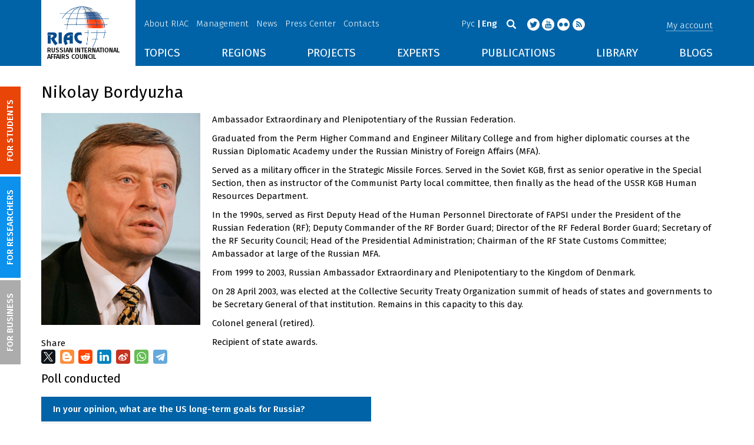

--- FILE ---
content_type: text/html; charset=UTF-8
request_url: https://russiancouncil.ru/en/nikolay-bordyuzha/
body_size: 11580
content:
<!DOCTYPE html>
<html lang="en">
	<head>
		<title>RIAC :: Nikolay  Bordyuzha</title>
		<meta http-equiv="X-UA-Compatible" content="IE=edge" />
		<meta name="viewport" content="width=device-width, initial-scale=1" />
		<meta name="format-detection" content="telephone=no">
		<meta property="og:type" content="article" />
		<meta name="twitter:card" content="summary_large_image" />
				<meta name="twitter:site" content="@russian_council" />
						<meta property="article:publisher" content="https://www.facebook.com/russiancouncilen" />
		<meta property="fb:pages" content="236418726380279" />
			
		<meta name="twitter:site" content="@russian_council" />
		<meta name="twitter:creator" content="@russian_council" />
		<meta property="og:url" content="https://russiancouncil.ru/en/nikolay-bordyuzha/" />
		<meta property="og:locale" content="en_GB" />
		                                		<meta property="og:title" content="RIAC :: Nikolay  Bordyuzha"/>
		        


		                
		<meta http-equiv="Content-Type" content="text/html; charset=UTF-8" />
<link href="/bitrix/js/socialservices/css/ss.min.css?16623592594686" type="text/css"  rel="stylesheet" />
<link href="/local/templates/main/bootstrap/css/bootstrap.min.css?1494479345114351" type="text/css"  data-template-style="true"  rel="stylesheet" />
<link href="/local/templates/main/css/jquery.fancybox.css?14809454364895" type="text/css"  data-template-style="true"  rel="stylesheet" />
<link href="/local/templates/main/scrollpane.css?14623692943831" type="text/css"  data-template-style="true"  rel="stylesheet" />
<link href="/local/templates/main/selectfix.css?14744573294175" type="text/css"  data-template-style="true"  rel="stylesheet" />
<link href="/mistakes/mistakes.css?1477990361590" type="text/css"  data-template-style="true"  rel="stylesheet" />
<link href="/local/templates/main/components/bitrix/voting.result/main_old/style.css?14441264151111" type="text/css"  data-template-style="true"  rel="stylesheet" />
<link href="/bitrix/panel/main/popup.min.css?166236185521121" type="text/css"  data-template-style="true"  rel="stylesheet" />
<link href="/local/templates/main/styles.css?15477596803106" type="text/css"  data-template-style="true"  rel="stylesheet" />
<link href="/local/templates/main/template_styles.css?1751896533166317" type="text/css"  data-template-style="true"  rel="stylesheet" />
<script type="text/javascript">if(!window.BX)window.BX={};if(!window.BX.message)window.BX.message=function(mess){if(typeof mess==='object'){for(let i in mess) {BX.message[i]=mess[i];} return true;}};</script>
<script type="text/javascript">(window.BX||top.BX).message({'pull_server_enabled':'N','pull_config_timestamp':'0','pull_guest_mode':'N','pull_guest_user_id':'0'});(window.BX||top.BX).message({'PULL_OLD_REVISION':'This page must be reloaded to ensure proper site functioning and to continue work.'});</script>
<script type="text/javascript">(window.BX||top.BX).message({'JS_CORE_LOADING':'Loading...','JS_CORE_WINDOW_CLOSE':'Close','JS_CORE_WINDOW_EXPAND':'Expand','JS_CORE_WINDOW_NARROW':'Restore','JS_CORE_WINDOW_SAVE':'Save','JS_CORE_WINDOW_CANCEL':'Cancel','JS_CORE_H':'h','JS_CORE_M':'m','JS_CORE_S':'s','JS_CORE_NO_DATA':'- No data -','JSADM_AI_HIDE_EXTRA':'Hide extra items','JSADM_AI_ALL_NOTIF':'All notifications','JSADM_AUTH_REQ':'Authentication is required!','JS_CORE_WINDOW_AUTH':'Log In','JS_CORE_IMAGE_FULL':'Full size','JS_CORE_WINDOW_CONTINUE':'Continue'});</script>

<script type="text/javascript" src="/bitrix/js/main/core/core.min.js?1662362298216421"></script>

<script>BX.setJSList(['/bitrix/js/main/core/core_ajax.js','/bitrix/js/main/core/core_promise.js','/bitrix/js/main/polyfill/promise/js/promise.js','/bitrix/js/main/loadext/loadext.js','/bitrix/js/main/loadext/extension.js','/bitrix/js/main/polyfill/promise/js/promise.js','/bitrix/js/main/polyfill/find/js/find.js','/bitrix/js/main/polyfill/includes/js/includes.js','/bitrix/js/main/polyfill/matches/js/matches.js','/bitrix/js/ui/polyfill/closest/js/closest.js','/bitrix/js/main/polyfill/fill/main.polyfill.fill.js','/bitrix/js/main/polyfill/find/js/find.js','/bitrix/js/main/polyfill/matches/js/matches.js','/bitrix/js/main/polyfill/core/dist/polyfill.bundle.js','/bitrix/js/main/core/core.js','/bitrix/js/main/polyfill/intersectionobserver/js/intersectionobserver.js','/bitrix/js/main/lazyload/dist/lazyload.bundle.js','/bitrix/js/main/polyfill/core/dist/polyfill.bundle.js','/bitrix/js/main/parambag/dist/parambag.bundle.js']);
BX.setCSSList(['/bitrix/js/main/lazyload/dist/lazyload.bundle.css','/bitrix/js/main/parambag/dist/parambag.bundle.css']);</script>
<script type="text/javascript">(window.BX||top.BX).message({'JS_CORE_LOADING':'Loading...','JS_CORE_WINDOW_CLOSE':'Close','JS_CORE_WINDOW_EXPAND':'Expand','JS_CORE_WINDOW_NARROW':'Restore','JS_CORE_WINDOW_SAVE':'Save','JS_CORE_WINDOW_CANCEL':'Cancel','JS_CORE_H':'h','JS_CORE_M':'m','JS_CORE_S':'s','JS_CORE_NO_DATA':'- No data -','JSADM_AI_HIDE_EXTRA':'Hide extra items','JSADM_AI_ALL_NOTIF':'All notifications','JSADM_AUTH_REQ':'Authentication is required!','JS_CORE_WINDOW_AUTH':'Log In','JS_CORE_IMAGE_FULL':'Full size','JS_CORE_WINDOW_CONTINUE':'Continue'});</script>
<script type="text/javascript">(window.BX||top.BX).message({'LANGUAGE_ID':'en','FORMAT_DATE':'DD.MM.YYYY','FORMAT_DATETIME':'DD.MM.YYYY HH:MI:SS','COOKIE_PREFIX':'BITRIX_SM','SERVER_TZ_OFFSET':'10800','UTF_MODE':'Y','SITE_ID':'en','SITE_DIR':'/en/','USER_ID':'','SERVER_TIME':'1769740166','USER_TZ_OFFSET':'0','USER_TZ_AUTO':'Y','bitrix_sessid':'57f4bafd925ab18f6ed5513d24261a92'});</script>


<script type="text/javascript" src="/bitrix/js/pull/protobuf/protobuf.min.js?166235968376433"></script>
<script type="text/javascript" src="/bitrix/js/pull/protobuf/model.min.js?166235968314190"></script>
<script type="text/javascript" src="/bitrix/js/main/core/core_promise.min.js?16623586362490"></script>
<script type="text/javascript" src="/bitrix/js/rest/client/rest.client.min.js?16623616229240"></script>
<script type="text/javascript" src="/bitrix/js/pull/client/pull.client.min.js?166236201644545"></script>
<script type="text/javascript" src="/bitrix/js/main/core/core_fx.min.js?14919059579768"></script>
<script type="text/javascript" src="/bitrix/js/main/pageobject/pageobject.min.js?1662359219570"></script>
<script type="text/javascript" src="/bitrix/js/main/core/core_window.min.js?166236227676326"></script>
<script type="text/javascript" src="/bitrix/js/socialservices/ss.js?14441263941419"></script>


<script type="text/javascript" src="/local/templates/main/js/lib/jquery.js?144720939095956"></script>
<script type="text/javascript" src="/local/templates/main/js/indi.js?152421536454484"></script>
<script type="text/javascript" src="/local/templates/main/js/lib/jquery-ui.min.js?1447209390215754"></script>
<script type="text/javascript" src="/local/templates/main/js/lib/bootstrap.min.js?144720939037055"></script>
<script type="text/javascript" src="/local/templates/main/js/lib/jquery.fancybox.min.js?148049609322974"></script>
<script type="text/javascript" src="/local/templates/main/js/jquery.maskedinput.min.js?14443923983568"></script>
<script type="text/javascript" src="/local/templates/main/js/scrollpane.min.js?148049573714869"></script>
<script type="text/javascript" src="/local/templates/main/js/selectfix.min.js?14804957965211"></script>
<script type="text/javascript" src="/local/templates/main/js/app.js?164370662516845"></script>
<script type="text/javascript" src="/local/templates/main/js/lib/slick.min.js?144720939040143"></script>
<script type="text/javascript" src="/local/templates/main/js/template.js?164249279236270"></script>
<script type="text/javascript" src="/mistakes/mistakes.min.js?15538524643111"></script>
<script type="text/javascript" src="/local/templates/main/components/bitrix/menu/section/script.js?15088372891845"></script>
<script type="text/javascript" src="/local/templates/main/components/bitrix/system.auth.form/.default/script.js?1444392398234"></script>
<script type="text/javascript">var _ba = _ba || []; _ba.push(["aid", "8276bb8d5dcd52b47ce2bfc5a028f4ec"]); _ba.push(["host", "russiancouncil.ru"]); (function() {var ba = document.createElement("script"); ba.type = "text/javascript"; ba.async = true;ba.src = (document.location.protocol == "https:" ? "https://" : "http://") + "bitrix.info/ba.js";var s = document.getElementsByTagName("script")[0];s.parentNode.insertBefore(ba, s);})();</script>



		<link href="/img/favicons/apple-touch-icon-114x114.png" rel="apple-touch-icon" sizes="114x114">
		<link href="/img/favicons/apple-touch-icon-76x76.png" rel="apple-touch-icon" sizes="76x76">
		<link href="/img/favicons/apple-touch-icon-72x72.png" rel="apple-touch-icon" sizes="72x72">
		<link href="/img/favicons/apple-touch-icon-60x60.png" rel="apple-touch-icon" sizes="60x60">
		<link href="/img/favicons/apple-touch-icon-57x57.png" rel="apple-touch-icon" sizes="57x57">
		<link href="/img/favicons/favicon-96x96.png" type="image/png" rel="icon" sizes="96x96">
		<link href="/img/favicons/favicon-32x32.png" type="image/png" rel="icon" sizes="32x32">
		<link href="/img/favicons/favicon.ico" type="image/x-icon" rel="shortcut icon">
		<link href="/img/favicons/favicon.ico" type="image/x-icon" rel="icon">
		<meta name="msapplication-TileColor" content="#ffffff">
		<meta name="theme-color" content="#fff">
		<link href='https://fonts.googleapis.com/css?family=Fira+Sans:400,300,500,700&subset=latin,cyrillic' rel='stylesheet' type='text/css'>
		<!--[if IE]><script src="js/html5shiv.js"></script><![endif]-->
				<script rel="bx-no-check">indi.utils.apply(indi.app.locale, {"settings":{"date":"dd.mm.yy","time":"hh:mi:ss","dateTime":"dd.mm.yy hh:mi:ss","firstDay":1,"isRTL":false},"messages":{"monthNames":["January","February","March","April","May","June","July","August","September","October","November","December"],"monthNamesShort":["Jan","Feb","Mar","Apr","May","Jun","Jul","Aug","Sep","Oct","Nov","Dec"],"dayNames":["Sunday","Monday","Tuesday","Wednesday","Thursday","Friday","Saturday"],"dayNamesShort":["Sun","Mon","Tue","Wed","Thu","Fri","Sat"],"dayNamesMin":["Su","Mo","Tu","We","Th","Fr","Sa"],"close":"Close","datePicker":{"prev":"<Prev","next":"Next>","current":"Today","showMonthAfterYear":false,"weekHeader":"Wk","yearSuffix":""},"timePicker":{"timeOnlyTitle":"Choose time","timeText":"Time","hourText":"Hours","minuteText":"Minutes","secondText":"Seconds","millisecText":"Milliseconds","currentText":"Now","ampm":true},"alert":{"title":"System message","ok":"Ok"}}});</script>


		<!-- Facebook Pixel Code -->
<script>
  !function(f,b,e,v,n,t,s)
  {if(f.fbq)return;n=f.fbq=function(){n.callMethod?
  n.callMethod.apply(n,arguments):n.queue.push(arguments)};
  if(!f._fbq)f._fbq=n;n.push=n;n.loaded=!0;n.version='2.0';
  n.queue=[];t=b.createElement(e);t.async=!0;
  t.src=v;s=b.getElementsByTagName(e)[0];
  s.parentNode.insertBefore(t,s)}(window, document,'script',
  'https://connect.facebook.net/en_US/fbevents.js');
  fbq('init', '907297529449937');
  fbq('track', 'PageView');
</script>
<noscript><img height="1" width="1" style="display:none"
  src="https://www.facebook.com/tr?id=907297529449937&ev=PageView&noscript=1"
/></noscript>


<script src="https://www.google.com/recaptcha/api.js?hl=en" async defer></script>
<!-- End Facebook Pixel Code -->
	</head>
	<body role="document" class="js-mediator-container lang-en info-block-blogs">
				<div class="out out_index ">
			<!-- header -->
			<header class="header js-header">
				<div class="header__content ">
					<div class="container">
						<!-- logo -->
						<div class="header__logo">
							<a class="logo" href="/en/">
								<img src="/img/logo_en.jpg" />
								<p>RUSSIAN INTERNATIONAL AFFAIRS COUNCIL</p>

<!-- Yandex.Metrika counter -->
<script type="text/javascript">
    (function (d, w, c) {
        (w[c] = w[c] || []).push(function() {
            try {
                w.yaCounter12550252 = new Ya.Metrika({
                    id:12550252,
                    clickmap:true,
                    trackLinks:true,
                    accurateTrackBounce:true,
                    webvisor:true
                });
            } catch(e) { }
        });

        var n = d.getElementsByTagName("script")[0],
            s = d.createElement("script"),
            f = function () { n.parentNode.insertBefore(s, n); };
        s.type = "text/javascript";
        s.async = true;
        s.src = "https://mc.yandex.ru/metrika/watch.js";

        if (w.opera == "[object Opera]") {
            d.addEventListener("DOMContentLoaded", f, false);
        } else { f(); }
    })(document, window, "yandex_metrika_callbacks");
</script>
<noscript><div><img src="https://mc.yandex.ru/watch/12550252" style="position:absolute; left:-9999px;" alt="" /></div></noscript>
<!-- /Yandex.Metrika counter -->

<script>
  (function(i,s,o,g,r,a,m){i['GoogleAnalyticsObject']=r;i[r]=i[r]||function(){
  (i[r].q=i[r].q||[]).push(arguments)},i[r].l=1*new Date();a=s.createElement(o),
  m=s.getElementsByTagName(o)[0];a.async=1;a.src=g;m.parentNode.insertBefore(a,m)
  })(window,document,'script','//www.google-analytics.com/analytics.js','ga');

  ga('create', 'UA-32067821-1', 'auto');
  ga('send', 'pageview');

</script>							</a>
						</div>
						<!-- header content -->
						<div class="header__in">
							<div class="header__topper">
								<!-- topper nav -->
								<div class="top-nav">
	<span class="js-mobile">
		<a href="/en/about/" class=" js-open-menu-plush">About RIAC</a>
			<span class="menu-plush">
			<span class="menu-plush-triangle"></span>
					<a href="/en/about/">General information</a>
						<a href="/en/about/founders/">Co-founders</a>
						<a href="/en/news/">RIAC News</a>
						<a href="/en/about/partners/">Partners</a>
						<a href="/en/about/activity/">Activities</a>
					</span>
			</span>
		<span class="js-mobile">
		<a href="/en/management/" class=" js-open-menu-plush">Management</a>
			<span class="menu-plush">
			<span class="menu-plush-triangle"></span>
					<a href="/en/management/members/">Individual Members</a>
						<a href="/en/management/corporatemembers/">Corporate Members</a>
						<a href="/en/management/general-meeting/">General Meeting</a>
						<a href="/en/management/board-trustees/">Board of Trustees</a>
						<a href="/en/management/presidium/">Presidium</a>
						<a href="/en/management/vicepresidents/">Vice-presidents</a>
						<a href="/en/management/staff/">Staff</a>
					</span>
			</span>
		<span class="js-mobile">
		<a href="/en/news/" class="">News</a>
		</span>
		<span class="js-mobile">
		<a href="/en/press/" class=" js-open-menu-plush">Press Center</a>
			<span class="menu-plush">
			<span class="menu-plush-triangle"></span>
					<a href="/en/press/">For Media</a>
						<a href="/en/press/calendar/">Calendar</a>
						<a href="/en/press/partnership/">Media partnerships</a>
						<a href="/en/press/experts/">Request expert commentary</a>
					</span>
			</span>
		<span class="js-mobile">
		<a href="/en/contacts/" class="">Contacts</a>
		</span>
	</div>
								<!-- user info -->
								<div class="header__profile mt5">
																	<span class="js-mobile">
										<a href="#" class="js-open-login-plush m-login abbd"><span class="user-login-triangle"></span><span>My account</span></a>
										<div class="user-login">
											<h2>Account Login</h2>
											<p>Sign in for registered users</p>
											
<form class="js-ajax-form-submit form form-login cf" method="post" target="_top" action="/en/auth/" role="login" data-container=".form-login" data-source=".form-login">
	<input type="hidden" name="backurl" value="/en/nikolay-bordyuzha/"/>	<input type="hidden" name="AUTH_FORM" value="Y"/>
	<input type="hidden" name="AUTH_REASON" value="auth-form"/>
	<input type="hidden" name="TYPE" value="AUTH"/>
	
	<div class="form-group mb20">
		<input class="form-control login-field w100" autofocus="autofocus" type="text" name="USER_LOGIN" id="system-auth-form-login" value="" maxlength="50" tabindex="1" required="" placeholder="Email / Login" />
	</div>
	<div class="form-group has-feedback mb20">
		<input class="form-control w100" type="password" name="USER_PASSWORD" id="system-auth-form-password" maxlength="50" tabindex="2" required="" placeholder="Password" />
	</div>
	<div class="mb20">
		<a class="forgot-pass" href="/en/forgotpasswd/?forgot_password=yes&amp;backurl=%2Fen%2Fnikolay-bordyuzha%2F" rel="nofollow">Forgot your password?</a>
	</div>
		
	<div class="form-group form-toolbar">
		<input class="btn w100" type="submit" value="Sign In"/>
	</div>

	<div class="form-group form-toolbar">
		<a href="/en/registration/?register=yes&amp;backurl=%2Fen%2Fnikolay-bordyuzha%2F">Register</a>
	</div>
	
				<label class="control-label">You can also sign in using:</label>
			<div>
							</div>
		</form>
<div class="popup-socserv">
	
	<form method="post" name="bx_auth_servicesform" target="_top" action="/en/nikolay-bordyuzha/">
													<div class="js-socserv-auth VKontakte vkontakte" data-url="https://oauth.vk.com/authorize?client_id=5414692&redirect_uri=https%3A%2F%2Frussiancouncil.ru%2Fbitrix%2Ftools%2Foauth%2Fvkontakte.php&scope=friends,offline,email&response_type=code&state=c2l0ZV9pZD1lbiZiYWNrdXJsPSUyRmVuJTJGbmlrb2xheS1ib3JkeXV6aGElMkYlM0ZjaGVja19rZXklM0Q3OWE3YjQ0YjQwODE4NTU2MzEwZGQ4NGRlNzFhMjExNCZyZWRpcmVjdF91cmw9JTJGZW4lMkZuaWtvbGF5LWJvcmR5dXpoYSUyRg%3D%3D"></div>
									<input type="hidden" name="auth_service_id" value="" />
	</form>

</div>


										</div>
									</span>
										<button type="button" class="hamb visible-sm visible-xs js-hamb"><span></span></button>
								</div>
								<!-- header tools -->
								<div class="header__tools">
									<div class="lang">
																					<a href="/nikolay-bordyuzha/">Рус</a>
											<a class="is-active">Eng</a>
																				</div>
									<div class="search js-search">
										<a href="#" class="js-search-btn"></a>
										<div class="search-block">
											
<form class="form search-form search-form-top" action="/en/search/index.php" role="search">
	<input type="text" name="q" value="" placeholder="Search" maxlength="250" />
		<button class="btn btn-sm" type="submit">Search</button>
</form>										</div>
									</div>
									<div class="socials">

                                        <a target="new" href="https://twitter.com/Russian_Council"><i class="i-tw"></i></a>
                                        
										<a target="new" href="http://www.youtube.com/russiancouncilvideo"><i class="i-yt"></i></a>
										<a target="new" href="http://www.flickr.com/photos/russiancouncil"><i class="i-fl"></i></a>

										                                             <a target="new" href="/en/rss/"><i class="i-rss"></i></a>
                                        									</div>
								</div>
							</div>
							<div class="header__bottom">
								<div class="visible-lg visible-md">
									<nav class="nav">
	<div class="menu">
<!--
		<a href="" class="menu__item"></a>
	-->                    <a data-lang="en" data-template="menu.topics" data-result="#themes" data-href="/ajax/menu/getMenu/" href="/en/topics/" data-link="themes" class="menu__item js-drop-down-ajax-menu js-dropdown">TOPICS</a>
                        <a data-lang="en" data-template="menu.regions" data-result="#regions" data-href="/ajax/menu/getMenu/" href="/en/regions/" data-link="regions" class="menu__item js-drop-down-ajax-menu js-dropdown">REGIONS</a>
                        <a data-lang="en" data-template="menu.projects" data-result="#projects" data-href="/ajax/menu/getMenu/" href="/en/projects/" data-link="projects" class="menu__item js-drop-down-ajax-menu js-dropdown">PROJECTS</a>
                        <a data-lang="en" data-template="" data-result="#" data-href="/ajax/menu/getMenu/" href="/en/experts/" class="menu__item">EXPERTS</a>
                        <a data-lang="en" data-template="menu.activity" data-result="#publicatons" data-href="/ajax/menu/getMenu/" href="/en/activity/" data-link="publicatons" class="menu__item js-drop-down-ajax-menu js-dropdown">PUBLICATIONS</a>
                        <a data-lang="en" data-template="" data-result="#" data-href="/ajax/menu/getMenu/" href="/en/library/" class="menu__item">LIBRARY</a>
                        <a data-lang="en" data-template="menu.blogs" data-result="#blog" data-href="/ajax/menu/getMenu/" href="/en/blogs/" data-link="blog" class="menu__item js-drop-down-ajax-menu js-dropdown">BLOGS</a>
            	</div>
</nav>								</div>
							</div>
						</div>
					</div>
				</div>
				<!-- dropdown blocks -->
				<!--
				-->				<div id="themes" class="sub-menu js-submenu"></div>
				<div id="regions" class="sub-menu js-submenu"></div>
				<div id="projects" class="sub-menu js-submenu"></div>
				<div id="publicatons" class="sub-menu js-submenu"></div>
				<div id="blog" class="sub-menu js-submenu"></div>
			</header>
			<div class="margin-after-header">&nbsp;</div>
			<div class="container">
				<div class="header__bottom js-mobnav">
					<div class="hidden-lg hidden-md dop-menu">
						<nav class="nav">
	<div class="menu-mobile">
		<div  data-link="about" class="js-mobile-dropdown mobile-dropdown">
			<a class="section">About RIAC<span class="arrow"></span></a>
			<div id="about" class="items">
						<a class="item " href="/en/about/">General information</a>
				<a class="item " href="/en/management/members/">Individual Members</a>
				<a class="item " href="/en/management/corporatemembers/">Corporate Members</a>
				<a class="item " href="/en/management/general-meeting/">General Meeting</a>
				<a class="item " href="/en/management/board-trustees/">Board of Trustees</a>
				<a class="item " href="/en/management/presidium/">Presidium</a>
				<a class="item " href="/en/management/scientific-council/">Scientific Council</a>
				<a class="item " href="/en/about/founders/">Co-founders</a>
				<a class="item " href="/en/management/vicepresidents/">Vice-presidents</a>
				<a class="item " href="/en/management/staff/">Staff</a>
				<a class="item " href="/en/contacts/">Contacts</a>
				</div>
		</div>
					<div  data-link="analytics" class="js-mobile-dropdown mobile-dropdown">
			<a class="section">Analytics<span class="arrow"></span></a>
			<div id="analytics" class="items">
						<a class="item " href="/en/regions/">Regions</a>
				<a class="item " href="/en/topics/">Topics</a>
				<a class="item " href="/en/subjects/">Subjects</a>
				</div>
		</div>
					<div  data-link="publications" class="js-mobile-dropdown mobile-dropdown">
			<a class="section">Publications<span class="arrow"></span></a>
			<div id="publications" class="items">
						<a class="item " href="/en/activity/publications/">Reports</a>
				<a class="item " href="/en/activity/workingpapers/">Working Papers</a>
				<a class="item " href="/en/activity/policybriefs/">Policy Briefs</a>
				<a class="item " href="/en/library/library_rsmd/?SEARCH_NAME=&TOPIC=&REGION=&IS_RSMD_PUBLICATION=32&set_filter=Y">Books</a>
				<a class="item " href="/en/activity/digest/">Special Projects</a>
				</div>
		</div>
					<div  data-link="press" class="js-mobile-dropdown mobile-dropdown">
			<a class="section">Press Center<span class="arrow"></span></a>
			<div id="press" class="items">
						<a class="item " href="/en/news/">News</a>
				<a class="item " href="/en/press/">For Media</a>
				<a class="item " href="/en/press/calendar/">Calendar</a>
				<a class="item " href="/en/press/partnership/">Media partnerships</a>
				<a class="item " href="/en/press/experts/">Request for expert commentary</a>
				</div>
		</div>
					<div  data-link="projects" class="js-mobile-dropdown mobile-dropdown">
			<a class="section">Projects<span class="arrow"></span></a>
			<div id="projects" class="items">
						<a class="item " href="/en/projects/research-projects/">Research Projects</a>
				<a class="item " href="/en/projects/educational-projects/">Educational Projects</a>
				<a class="item " href="/en/projects/internships/">Internship</a>
				<a class="item " href="/en/projects/contests/">Contests</a>
				<a class="item " href="/en/projects/geography/">Projects Geography</a>
				<a class="item " href="/en/zavershennye-proekty/">Completed Projects</a>
				</div>
		</div>
						<a class="item " href="/en/experts/">Experts</a>
				<a class="item " href="/en/blogs/">Blogs</a>
		</div>
</nav>					</div>
				</div>
			</div>
						<div class="main">
				<div class="container">
													<!--'start_frame_cache_y0XwfU'--><!--'end_frame_cache_y0XwfU'-->
					<h1 class="mb20">Nikolay  Bordyuzha</h1>
	<div class="trainee">
        <div class="row">
        <div class="col-xs-12 col-md-4 col-lg-3">
                            <img class="mb20 img-responsive" src="/upload/main/e04/borduzha.jpg"/>
                            <div>Share</div>
            		<script src="//yastatic.net/es5-shims/0.0.2/es5-shims.min.js"></script>
		<script src="//yastatic.net/share2/share.js"></script>
		<div class="ya-share2" data-services="twitter,blogger,reddit,linkedin,sinaWeibo,whatsapp,telegram" data-counter=""></div>

                                                        <div class="hidden-xs">
                            </div>
        </div>

        <div class="col-xs-12 col-md-8 col-lg-9 mb20 cf mt-1">
                        <div class="mb20">
                                    <p>Ambassador Extraordinary and Plenipotentiary of the Russian Federation.</p>
<p>Graduated from the Perm Higher Command and Engineer Military College and from higher diplomatic courses at the Russian Diplomatic Academy under the Russian Ministry of Foreign Affairs (MFA). </p>
<p>Served as a military officer in the Strategic Missile Forces. Served in the Soviet KGB, first as senior operative in the Special Section, then as instructor of the Communist Party local committee, then finally as the head of the USSR KGB Human Resources Department. </p>
<p>In the 1990s, served as First Deputy Head of the Human Personnel Directorate of FAPSI under the President of the Russian Federation (RF); Deputy Commander of the RF Border Guard; Director of the RF Federal Border Guard; Secretary of the RF Security Council; Head of the Presidential Administration; Chairman of the RF State Customs Committee; Ambassador at large of the Russian MFA. </p>
<p>From 1999 to 2003, Russian Ambassador Extraordinary and Plenipotentiary to the Kingdom of Denmark. </p>
<p>On 28 April 2003, was elected at the Collective Security Treaty Organization summit of heads of states and governments to be Secretary General of that institution. Remains in this capacity to this day. </p>
<p>Colonel general (retired). </p>
<p>Recipient of state awards. </p>
                            </div>
                        <div class="hidden-sm">
                            </div>
        </div>
    </div>
        </div>

<div class="mb20 cf not-print">
	<div class="row">
<div class="col-md-6 col-sm-12">
	<h3 class="mb20">Poll conducted</h3>
<ol class="vote-items-list vote-question-list voting-result-box">

	<li class="vote-item-vote vote-item-vote-first vote-item-vote-last vote-item-vote-odd ">
		<div class="vote-item-header" id="vote15">

			<div class="vote-item-title vote-item-question">In your opinion, what are the US long-term goals for Russia?</div>
			<div class="vote-clear-float"></div>
		</div>

			<div class="box">
				<table width="100%" class="vote-answer-table mb20">
														<tr>
													<td width="50%" style=''>
							U.S. wants to establish partnership relations with Russia on condition that it meets the U.S. requirements													&nbsp;</td>
						<td><div class="vote-answer-bar" style="width:25%;background-color:#1288A0"></div>
						<span class="vote-answer-counter"><nobr>&nbsp;33 (31%)</nobr></span></td>
											</tr>
																				<tr>
													<td width="50%" style=''>
							U.S. wants to deter Russia’s military and political activity													&nbsp;</td>
						<td><div class="vote-answer-bar" style="width:22%;background-color:#CC3333"></div>
						<span class="vote-answer-counter"><nobr>&nbsp;30 (28%)</nobr></span></td>
											</tr>
																				<tr>
													<td width="50%" style=''>
							U.S. wants to dissolve Russia													&nbsp;</td>
						<td><div class="vote-answer-bar" style="width:18%;background-color:#66CC00"></div>
						<span class="vote-answer-counter"><nobr>&nbsp;24 (22%)</nobr></span></td>
											</tr>
																				<tr>
													<td width="50%" style=''>
							U.S. wants to establish alliance relations with Russia under the US conditions to rival China													&nbsp;</td>
						<td><div class="vote-answer-bar" style="width:15%;background-color:#009999"></div>
						<span class="vote-answer-counter"><nobr>&nbsp;21 (19%)</nobr></span></td>
											</tr>
														</table>
				<div>
					<a href="/en/votes/">Polls archive</a>
				</div>
			</div>
	</li>
</ol>
</div>
		</div></div>
	<section class="analytics">
	<div class="row">
		<div class="col-w-9 col-lg-8 col-md-8 col-sm-12 col-xs-12">
					<div class="mb20 not-print"><!----<div class="analytics__title">
	<a href="#" class="cat-link"><h2 class="mb20">Useful materials</h2></a>
</div>
<div class="row mb20 js-vat" data-block=".block-link">
	<div class="col-w-4 col-lg-6 col-md-12 col-sm-12 col-xs-12">
		<div class="block-link mb20">
			<div class="block-link__img">
				<img src="/img/link1.jpg" alt="">
			</div>
			<div class="block-link__text">
				<a href="#">Directory of experts and organizations</a>
				<p>«International studies in Russia»</p>
			</div>
		</div>
	</div>
	<div class="col-w-4 col-lg-6 col-md-12 col-sm-12 col-xs-12">
		<div class="block-link mb20">
			<div class="block-link__img">
				<img src="/img/link1.jpg" alt="">
			</div>
			<div class="block-link__text">
				<a href="#">Statistics and Indexes</a>
				<p>Statistics on international issues</p>
			</div>
		</div>
	</div>
	<div class="col-w-4 visible-w">
		<div class="block-link mb20">
			<div class="block-link__img">
				<img src="/img/link1.jpg" alt="">
			</div>
			<div class="block-link__text">
				<a href="#">Statistics and Indexes</a>
				<p>Statistics on international issues</p>
			</div>
		</div>
	</div>
</div>
--->


<div class="analytics__title">
	<a href="/library/" class="cat-link"><h2 class="mb20">Library</h2></a>
</div>
<div class="row mb20 js-vat" data-block=".block-link">
		<div class="col-w-4 col-lg-6 col-md-12 col-sm-12 col-xs-12">
		<div class="block-link mb20">
			<div class="block-link__img">
				<img class="img-responsive" src="/upload/iblock/5b7/8qckpo2tfeesi6uq2bzpcyly2o9h7dwi/two_decades_that_shaped_pla_as_we_k.jpg" />
			</div>
			<div class="block-link__text">
				<a href="/en/library/library_rsmd/">Two Decades That Shaped PLA As We Know Today China's Military Upsurge and its Implications</a>
					<p class="mb10">
				Dinesh Rana 			</p>
						</div>
		</div>
	</div>
			<div class="col-w-4 col-lg-6 col-md-12 col-sm-12 col-xs-12">
		<div class="block-link mb20">
			<div class="block-link__img">
				<img class="img-responsive" src="/upload/iblock/6c4/ik8pc17283gnd6c0jx6jfoysx72yjmce/siy.jpg" />
			</div>
			<div class="block-link__text">
				<a href="/en/library/library_rsmd/">Security Index Yearbook 2024-2025</a>
					<p class="mb10">
				Владимир Орлов, Елена Карнаухова 			</p>
						</div>
		</div>
	</div>
			<div class="col-w-4 col-lg-6 col-md-12 col-sm-12 col-xs-12 visible-w">
		<div class="block-link mb20">
			<div class="block-link__img">
				<img class="img-responsive" src="/upload/iblock/5f1/1scekpu9sin739wbf6ldydnjrb53i3ds/22794003823.jpg" />
			</div>
			<div class="block-link__text">
				<a href="/en/library/library_rsmd/From-Red-Guard-to-Business-Mogul/">From Red Guard to Business Mogul: An Oral Biography of Kong Dan</a>
					<p class="mb10">
				Mi Hedu 			</p>
						</div>
		</div>
	</div>
		</div>
	</div>
			</div>
		<div class="col-w-3 col-lg-4 col-md-4 visible-lg visible-md pull-right">
					<div class="mb20 not-print js-social">
<div class="analytics__title">
	<div class="h2 mb20">&nbsp;</div>
</div>
<!-- BEGIN tabs list
<div class="tabs js-tabs-simple">
	<span class="tabs__item col-2">
		<p class="tabs__link ">Facebook</p>
	</span>
	<span class="tabs__item col-2">
		<p class="tabs__link">Twitter</p>
	</span>
</div>
--->
<!-- END tabs list --->
<div>
	<!-- BEGIN tabs content
	<div class="tabs-content js-tabs-simple-content dn2">
		<div id="fb-root"></div>
		<script>(function(d, s, id) {
			var js, fjs = d.getElementsByTagName(s)[0];
			if (d.getElementById(id)) return;
			js = d.createElement(s); js.id = id;
			js.src = "//connect.facebook.net/ru_RU/sdk.js#xfbml=1&version=v2.7";
			fjs.parentNode.insertBefore(js, fjs);
		}(document, 'script', 'facebook-jssdk'));</script>
		<div class="fb-page" data-href="https://www.facebook.com/RussianCouncilEn/" data-tabs="timeline" data-small-header="true" data-adapt-container-width="true" data-hide-cover="true" data-show-facepile="true"><blockquote cite="https://www.facebook.com/RussianCouncilEn/" class="fb-xfbml-parse-ignore"><a href="https://www.facebook.com/RussianCouncilEn/">Российский совет по международным делам - РСМД</a></blockquote></div>
	</div>
	<div class="tabs-content js-tabs-simple-content dn2">
		<a class="twitter-timeline" data-height="500" href="https://twitter.com/Russian_Council">Tweets by Russian_Council</a> <script async src="//platform.twitter.com/widgets.js" charset="utf-8"></script>
	</div>
--->
	<!-- END tabs content -->
</div>
</div>
			</div>
		<div class="col-w-9 col-lg-8 col-md-12 col-sm-12 col-xs-12">
					<div class="bottom-container mb20 not-print">
						
	<section class="links hidden-xs">
		<div class="row bootom-menu row-vat">
			<div class="col-lg-4 col-md-4 col-sm-6 col-xs-12 mb20">
				<div class="row">
					<div class="col-xs-6">                 
												<a class="" href="/en/topics/">TOPICS</a>                 
						   
												<a class="" href="/en/regions/">REGIONS</a>                 
						   
												<a class="" href="/en/projects/">PROJECTS</a>                 
						   
												<a class="" href="/en/experts/">EXPERTS</a>                 
						   
						

					</div> 
								 
					<div class="col-xs-6">
														<a class="" href="/en/publications/">PUBLICATIONS</a>                 
						   
												<a class="" href="/en/library/">LIBRARY</a>                 
						   
												<a class="" href="/en/blogs/">COMMUNITY</a>                 
						   
						

					</div> 
												</div>
			</div>
			<div class="col-lg-4 col-md-4 col-sm-6 col-xs-12 mb20">       
				<div class="row">
								 
					<div class="col-xs-6">
														<a class="" href="/en/analytics-and-comments/">ANALYSIS AND COMMENTS</a>                 
						   
												<a class="" href="/en/subjects/">THEMES</a>                 
						   
											</div>
				</div>
			</div>
		</div>
	</section>
					</div>
		</div>
	</div>
</section>
			</div>
		</div>
</div>
		<footer class="footer not-print">
			<div class="container">
				<div class="row">
					<div class="col-lg-6 col-md-6 col-sm-6 col-xs-12">
						<div class="footer__title">
							<p>© 2022 RIAC  |  All rights reserved
</p>						</div>
						<div class="footer__copyright">
							<p>The opinions expressed in analytical pieces published on RIAC's website are those of the author(s), and they do not necessarily reflect the official position of the Russian Council.
The use of materials of RIAC on electronic resources is permitted only by specifying the name of the author, the status of "RIAC expert" and the presence of active and open for indexing hyperlinks to russiancouncil.ru. NPMP RIAC does not grant the right of publication to third-party resources photos and illustrations placed on the portal russiancouncil.ru with the exception of photos and illustrations published in the official account of NP RIAC on Flickr.com. To use materials for printed publications, please, contact via welcome@russiancouncil.ru</p>						</div>
					</div>
					<div class="col-lg-6 col-md-6 col-sm-6 col-xs-12 ">
						<div class="row">
							<div class="col-lg-6 col-md-12 col-sm-12">
								<div class="footer__mobile">
									<button class="hamb"><span></span></button>
								</div>
                                <div class="footer__socials">
                                    <p>Follow</p>
                                    
                                    <a class="tw" target="new" href="http://twitter.com/Russian_Council"></a>
                                                                        <a class="yt" target="new" href="http://www.youtube.com/russiancouncilvideo"></a>
                                    <a class="fl" target="new" href="http://www.flickr.com/photos/russiancouncil"></a>
                                </div>
							</div>
							<div class="col-lg-6 col-md-6 hidden-md hidden-sm hidden-xs">
								<div class="footer__banner">
									<img src="/img/f-banner.jpg" alt="">
								</div>
							</div>
						</div>
						<div class="row">
							<div class="col-lg-12">
								<form action="/en/search/" class="footer__search">
									<div class="form-group right">
										<button class="btn" type="submit">To find</button>
									</div>
									<div class="form-group">
										<input class="form-control" name="q" type="text" value="" placeholder="for example, the Ukrainian crisis"/>
									</div>
								</form>
								<a href="/en/sitemap/">Site map</a>
							</div>
						</div>
					</div>
				</div>
			</div>
		</footer>
		<div id="loading-indicator-template" class="hidden">
			<style>
.bubblingG {
text-align: center;
width:80px;
height:50px;
}

.bubblingG span {
display: inline-block;
vertical-align: middle;
width: 10px;
height: 10px;
margin: 25px auto;
background: #000000;
-moz-border-radius: 50px;
-moz-animation: bubblingG 1.3s infinite alternate;
-webkit-border-radius: 50px;
-webkit-animation: bubblingG 1.3s infinite alternate;
-ms-border-radius: 50px;
-ms-animation: bubblingG 1.3s infinite alternate;
-o-border-radius: 50px;
-o-animation: bubblingG 1.3s infinite alternate;
border-radius: 50px;
animation: bubblingG 1.3s infinite alternate;
}

#bubblingG_1 {
-moz-animation-delay: 0s;
-webkit-animation-delay: 0s;
-ms-animation-delay: 0s;
-o-animation-delay: 0s;
animation-delay: 0s;
}

#bubblingG_2 {
-moz-animation-delay: 0.39s;
-webkit-animation-delay: 0.39s;
-ms-animation-delay: 0.39s;
-o-animation-delay: 0.39s;
animation-delay: 0.39s;
}

#bubblingG_3 {
-moz-animation-delay: 0.78s;
-webkit-animation-delay: 0.78s;
-ms-animation-delay: 0.78s;
-o-animation-delay: 0.78s;
animation-delay: 0.78s;
}

@-moz-keyframes bubblingG {
0% {
width: 10px;
height: 10px;
background-color:#000000;
-moz-transform: translateY(0);
}

100% {
width: 24px;
height: 24px;
background-color:#FFFFFF;
-moz-transform: translateY(-21px);
}

}

@-webkit-keyframes bubblingG {
0% {
width: 10px;
height: 10px;
background-color:#000000;
-webkit-transform: translateY(0);
}

100% {
width: 24px;
height: 24px;
background-color:#FFFFFF;
-webkit-transform: translateY(-21px);
}

}

@-ms-keyframes bubblingG {
0% {
width: 10px;
height: 10px;
background-color:#000000;
-ms-transform: translateY(0);
}

100% {
width: 24px;
height: 24px;
background-color:#FFFFFF;
-ms-transform: translateY(-21px);
}

}

@-o-keyframes bubblingG {
0% {
width: 10px;
height: 10px;
background-color:#000000;
-o-transform: translateY(0);
}

100% {
width: 24px;
height: 24px;
background-color:#FFFFFF;
-o-transform: translateY(-21px);
}

}

@keyframes bubblingG {
0% {
width: 10px;
height: 10px;
background-color:#000000;
transform: translateY(0);
}

100% {
width: 24px;
height: 24px;
background-color:#FFFFFF;
transform: translateY(-21px);
}

}

</style>
<div class="bubblingG">
<span id="bubblingG_1">
</span>
<span id="bubblingG_2">
</span>
<span id="bubblingG_3">
</span>
</div>		</div>

		    <!--[if lt IE 9]>
        <script type="text/javascript" src="/local/components/indi/no.old.browser/panel.php"></script>
    <![endif]-->
<div class="js-mobile side-wrap">
	<div class="side js-side-wrap">
		<div class="side__item" data-id="2">
			<span class="btn btn_gray">For business</span>
		</div>
		<div class="side__item" data-id="1">
			<span class="btn btn_blue">For researchers</span>
		</div>
		<div class="side__item" data-id="0">
			<span class="btn btn_red">For students</span>
		</div>
	</div>

	<div class="side-body">
	<div class="close js-side-close"></div>
	<div class="side__head"></div>
	<div class="side__item">
		<a href="/en/publications/" class="">Публикации</a>
			<a href="/en/library/" class="">Библиотека</a>
			<a href="/en/library/readers/" class="">Ридеры</a>
			<a href="/en/library/dossier/" class="">Досье</a>
			<a href="/en/publications/daydzhesty-i-spetsproekty/" class="">Дайджесты</a>
			<a href="/en/projects/stazhirovki/" class="">Стажировки</a>
		</div>
	<div class="side__item">
				<a href="/en/news/" class="">Новости</a>
			<a href="/en/publications/" class="">Публикации</a>
			<a href="/en/library/" class="">Библиотека</a>
			<a href="/en/library/dossier/" class="">Досье</a>
			<a href="/en/experts/" class="">Эксперты</a>
			<a href="/en/projects/" class="">Проекты</a>
			<a href="/en/blogs/" class="">Сообщество</a>
		</div>
	<div class="side__item">
				<a href="/en/blogs/" class="">О Совете</a>
			<a href="/en/library/readers/" class="">Ридеры</a>
			<a href="/en/library/dossier/" class="">Досье</a>
			<a href="/en/experts/" class="">Эксперты</a>
			<a href="/en/projects/educational-projects/" class="">Образовательные проекты</a>
		</div>
</div>
</div>
<script type="text/javascript">
/* * * CONFIGURATION VARIABLES: EDIT BEFORE PASTING INTO YOUR WEBPAGE * *
var disqus_shortname = 'russiancouncil'; // required: replace example with your forum shortname

/* * * DON'T EDIT BELOW THIS LINE * *
(function () {
var s = document.createElement('script'); s.async = true;
s.type = 'text/javascript';
s.src = 'https://' + disqus_shortname + '.disqus.com/count.js';
(document.getElementsByTagName('HEAD')[0] || document.getElementsByTagName('BODY')[0]).appendChild(s);
}());*/
</script>
<script id="dsq-count-scr" src="//russiancouncil-ru-en.disqus.com/count.js" async></script>
		</body>
</html>


--- FILE ---
content_type: text/css
request_url: https://russiancouncil.ru/local/templates/main/selectfix.css?14744573294175
body_size: 1083
content:
.selectfix {
	display: none;
}
.touch .selectfix {
    bottom: 0;
    display: block;
    height: 100%;
    left: 0;
    opacity: 0;
    position: absolute;
    right: 0;
    top: 0;
    width: 100%;
    z-index: 100;
}
.selectfix-container {
    user-select: none;
    -moz-user-select: none;
    -webkit-user-select: none;
    -o-user-select: none;
	-khtml-user-select: none;
	-ms-user-select: none;

    color: #000;
	cursor: default;
    font-family: arial;
    font-size: 14px;
    height: 40px;
    overflow: hidden;
    position: relative;
    text-align: left;
    width: 100%;
}
.selectfix-container.autoheight {
    height: auto;
}
.selectfix-container.opened {
    overflow: visible;
    z-index: 100;
}
.selectfix-border {
    background-color: #fff;
    border: 1px solid #ccc;
    border-radius: 0;
    bottom: 0;
    left: 0;
    overflow: hidden;
    right: 0;
    top: 100%;
    position: absolute;
}
.opened .selectfix-border {
    border-top-color: transparent;
    bottom: auto;
    height: auto;
    margin-top: -1px;
}
.selectfix-current-value::before {
    border-color: #ccc transparent transparent;
    border-style: solid;
    border-width: 10px 7px;
    content: "";
    display: block;
    height: 0;
    margin-top: -4px;
    position: absolute;
    right: 8px;
    top: 50%;
    width: 0;
    z-index: 1;
}
.selectfix-current-value::after {
    background-color: #fff;
    bottom: 2px;
    content: "";
    display: block;
    position: absolute;
    right: 2px;
    top: 2px;
    width: 25px;
}
.selectfix-container:hover .selectfix-current-value::before {
	border-color: #66afe9 transparent transparent;
}
.opened .selectfix-current-value::before {
    border-color: transparent transparent #006699;
    margin-top: -15px;
}
.selectfix-container.opened:hover .selectfix-current-value::before {
	border-color: transparent transparent #66afe9;
}
.selectfix-current-value {
    background-color: #fff;
    border: 1px solid #ccc;
    box-sizing: border-box;
    cursor: pointer;
    height: 100%;
    line-height: 2;
    overflow: hidden;
    padding: 5px 25px 5px 10px;
    position: relative;
    text-overflow: ellipsis;
    white-space: nowrap;
    z-index: 1;
}
.selectfix-container.autoheight .selectfix-current-value {
    white-space: normal;
}
.selectfix-container.multiple .selectfix-current-value span {
    line-height: 1;
}

.opened .selectfix-current-value, .opened .selectfix-container:hover .selectfix-current-value {
    border-bottom: 1px dotted #006699;
}
.selectfix-container.opened:hover .selectfix-border {
    border-top-color: transparent;
}

.selectfix-current-value.disabled, .selectfix-current-value.disabled:hover {
    background-color: transparent;
    cursor: not-allowed;
    opacity: 0.5;
}
.selectfix-current-value span span {
    content: "x";
    cursor: pointer;
    display: inline-block;
    margin: 0 0 0 8px;
    padding: 0 8px;
}
.selectfix-current-value span span:hover {
}
.selectfix-current-value > span {
    background-color: rgba(0, 99, 167, 0.2);
    border-radius: 3px;
    display: inline-block;
    margin: 1px 5px 1px 0;
    padding: 6px 0 6px 8px;
}
.selectfix-container:hover .selectfix-border, .selectfix-container:hover .selectfix-current-value {
    border-color: #66afe9;
}
.selectfix-search {
    padding: 5px;
}
.selectfix-search input {
    border: 2px solid #006699;
    border-radius: 3px;
    box-sizing: border-box;
    display: block;
    line-height: 1em;
    padding: 6px 3px;
    width: 100%;
}
.selectfix-list {
}
.selectfix-value {
    cursor: pointer;
    display: block;
    line-height: 1.1;
    margin: 0;
    overflow: hidden;
    padding: 5px 8px;
}
.selectfix-value b {
    background-color: #afa;
}
.selectfix-value:hover, .selectfix-value.selected {
    background-color: #e1edf9;
}
.selectfix-value.selected {
    font-weight: bold;
}
.selectfix-value input[type="checkbox"] {
    margin: 0 5px 0 0;
    vertical-align: middle;
}



.selectfix-container .scrollpane-bar-y {
    bottom: 5px;
    right: 6px;
}
.selectfix-container .scroll-y .scrollpane-container {
    margin-right: 21px;
}
.selectfix-container .scrollpane-line-y {
    left: 5px;
    right: 5px;
}